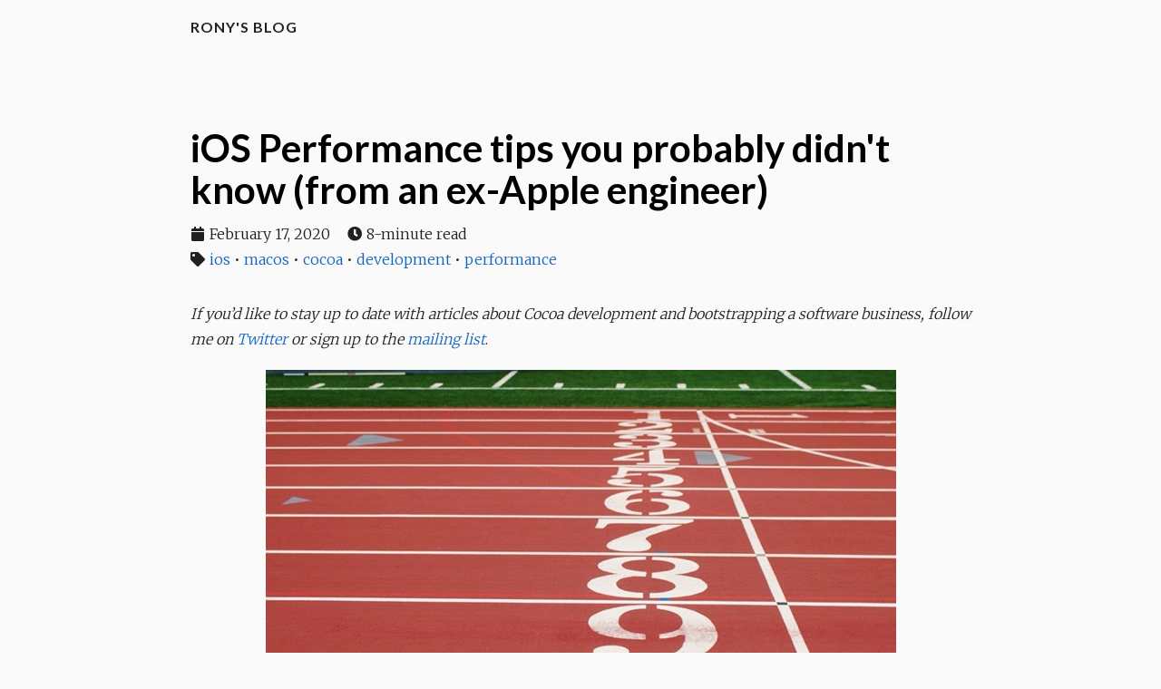

--- FILE ---
content_type: text/html;charset=UTF-8
request_url: https://www.fadel.io/blog/posts/ios-performance-tips-you-probably-didnt-know/
body_size: 8528
content:
<!DOCTYPE html><html lang="en"><head><meta charset="utf-8"><meta name="viewport" content="width=device-width,initial-scale=1"><meta name="author" content="Rony Fadel"><meta name="description" content="Rony Fadel's blog"><meta name="keywords" content="blog,developer,personal"><meta name="twitter:card" content="summary"><meta name="twitter:title" content="iOS Performance tips you probably didn't know (from an ex-Apple engineer)"><meta name="twitter:description" content="If you’d like to stay up to date with articles about Cocoa development and bootstrapping a software business, follow me on Twitter or sign up to the mailing list.
 .image  img { display: block; margin-left: auto; margin-right: auto; } .image-caption { font-style: normal; display: inherit; text-align: center; font-size: 90%; color: #565656; }   As developers, good performance is invaluable to surprise and delight™ our users. iOS users have high standards, and if your app is sluggish or crashes under memory pressure, they’ll stop using it, or worse, leave a bad review."><meta property="og:title" content="iOS Performance tips you probably didn't know (from an ex-Apple engineer)"><meta property="og:description" content="If you’d like to stay up to date with articles about Cocoa development and bootstrapping a software business, follow me on Twitter or sign up to the mailing list.
 .image  img { display: block; margin-left: auto; margin-right: auto; } .image-caption { font-style: normal; display: inherit; text-align: center; font-size: 90%; color: #565656; }   As developers, good performance is invaluable to surprise and delight™ our users. iOS users have high standards, and if your app is sluggish or crashes under memory pressure, they’ll stop using it, or worse, leave a bad review."><meta property="og:type" content="article"><meta property="og:url" content="https://www.fadel.io/blog/posts/ios-performance-tips-you-probably-didnt-know/"><meta property="article:published_time" content="2020-02-17T13:04:30-05:00"><meta property="article:modified_time" content="2020-02-19T15:16:45-05:00"><base href="https://www.fadel.io/blog/posts/ios-performance-tips-you-probably-didnt-know/"><title>iOS Performance tips you probably didn't know (from an ex-Apple engineer) · Rony's blog</title><link rel="canonical" href="https://www.fadel.io/blog/posts/ios-performance-tips-you-probably-didnt-know/"><link href="https://fonts.googleapis.com/css?family=Lato:400,700%7CMerriweather:300,700%7CSource+Code+Pro:400,700" rel="stylesheet"><link rel="stylesheet" href="https://use.fontawesome.com/releases/v5.11.2/css/all.css" integrity="sha384-KA6wR/X5RY4zFAHpv/CnoG2UW1uogYfdnP67Uv7eULvTveboZJg0qUpmJZb5VqzN" crossorigin="anonymous"><link rel="stylesheet" href="https://cdnjs.cloudflare.com/ajax/libs/normalize/8.0.1/normalize.min.css" integrity="sha256-l85OmPOjvil/SOvVt3HnSSjzF1TUMyT9eV0c2BzEGzU=" crossorigin="anonymous"><link rel="stylesheet" href="https://www.fadel.io/blog/css/coder.min.624134b411585efffadab6a91e7d0383f0d4e22ad49de3690eccbc96f528e670.css" integrity="sha256-YkE0tBFYXv/62rapHn0Dg/DU4irUneNpDsy8lvUo5nA=" crossorigin="anonymous" media="screen"><link rel="icon" type="image/x-icon" href="https://www.fadel.io/assets/favicon/favicon.ico"><link rel="icon" type="image/png" href="https://www.fadel.io/assets/favicon/favicon-32x32.png" sizes="32x32"><link rel="icon" type="image/png" href="https://www.fadel.io/assets/favicon/favicon-16x16.png" sizes="16x16"><meta name="generator" content="Hugo 0.64.1"></head><body class="colorscheme-light"><main class="wrapper"><nav class="navigation"><section class="container"><a class="navigation-title" href="https://www.fadel.io/blog/">Rony's blog</a></section></nav><div class="content"><section class="container post"><article><header><div class="post-title"><h1 class="title">iOS Performance tips you probably didn't know (from an ex-Apple engineer)</h1></div><div class="post-meta"><div class="date"><span class="posted-on"><i class="fas fa-calendar"></i><time datetime="2020-02-17T13:04:30-05:00">February 17, 2020</time></span>
<span class="reading-time"><i class="fas fa-clock"></i>8-minute read</span></div><div class="tags"><i class="fas fa-tag"></i><a href="https://www.fadel.io/blog/tags/ios/">ios</a>
<span class="separator">•</span>
<a href="https://www.fadel.io/blog/tags/macos/">macos</a>
<span class="separator">•</span>
<a href="https://www.fadel.io/blog/tags/cocoa/">cocoa</a>
<span class="separator">•</span>
<a href="https://www.fadel.io/blog/tags/development/">development</a>
<span class="separator">•</span>
<a href="https://www.fadel.io/blog/tags/performance/">performance</a></div></div></header><div><p><em>If you’d like to stay up to date with articles about Cocoa development and bootstrapping a software business, follow me on <a href="https://twitter.com/ronyfadel">Twitter</a> or sign up to the <a href="https://mailchi.mp/bc3065c5892d/fadelio">mailing list</a></em>.</p><style>.image>img{display:block;margin-left:auto;margin-right:auto}.image-caption{font-style:normal;display:inherit;text-align:center;font-size:90%;color:#565656}</style><figure class="image"><img src="../../public/racetrack.jpg" alt="Racetrack"></figure><p>As developers, good performance is invaluable to surprise and delight™ our users. iOS users have high standards, and if your app is sluggish or crashes under memory pressure, they’ll stop using it, or worse, leave a bad review.</p><p>I have spent the past 6 years at Apple working on Cocoa frameworks and first party apps. I’ve worked on <strong>Spotlight</strong>, <strong>iCloud</strong>, <strong>app extensions</strong> and most recently on <strong>Files</strong>.</p><p>I have noticed that there was a pattern of low-hanging fruits, where you could make <strong>80% of the performance gains in 20% of the time</strong>.</p><p>Here’s a checklist of performance tips that would hopefully give you the biggest bang for your buck:</p><h3 id="1-uilabel-costs-more-than-what-you-think">1) <code>UILabel</code> costs more than what you think</h3><figure class="image"><img src="../../public/uilabel-bordered.png" alt="UILabel"><figcaption class="image-caption">A <code>UILabel</code> in the wild</figcaption></figure><p>We’re tempted to think of labels as lightweight in terms of memory usage. In the end, they just display text. <strong><code>UILabels</code> are actually stored as bitmaps</strong>, which could easily consume megabytes of memory.</p><p>Thankfully, the <code>UILabel</code> implementation is smart, and only consumes what it needs to:</p><ul><li>If your label is <strong>monochrome</strong>, <code>UILabel</code> would opt for <code>CALayerContentsFormat</code> of <code>kCAContentsFormatGray8Uint</code> (1 byte per pixel), whereas <strong>non-monochrome</strong> labels (e.g. to display "🥳it’s party time", or a multi-colored <code>NSAttributedString</code>) would need to use <code>kCAContentsFormatRGBA8Uint</code> (4 bytes per pixel).</li></ul><p>A monochrome label consumes a maximum of <code>width * height * contentsScale^2 * (1 byte per pixel)</code> bytes, and a non-monochrome one would consume <strong>4 times</strong> as much: <code>width * height * contentsScale^2 * (4 bytes per pixel)</code>.</p><p>For example, on an iPhone 11 Pro Max, a label of size <code>414 * 100</code> points could consume up to:</p><ul><li><code>414 * 100 * 3^2 * 1 = <strong>372.6kB</strong></code> (monochrome)</li><li><code>414 * 100 * 3^2 * 4 = <strong>~1.49MB</strong></code> (non-monochrome)</li></ul><p>Edit:</p><p>After <a href="https://twitter.com/Inferis/status/1229872050837184512">discussing on Twitter</a> with UIKit engineers, I’m adding a word of caution.</p><p>Make sure you always <a href="https://developer.apple.com/library/archive/documentation/AnalysisTools/Conceptual/instruments_help-collection/Chapter/Chapter.html">measure first</a>, and only consider the following changes if your performance issue is indeed memory pressure caused by labels.</p><p>From UIKit’s <a href="https://twitter.com/Inferis/status/1229872436801228801">@Inferis</a>:</p><blockquote><p>As for the case in point: suppose a future update to UILabel optimizes how it (re)uses backing store, <em>your</em> optimization is now making things (potentially a lot) worse.</p></blockquote><p>A common anti-pattern <strong>is leaving <code>UITableView/UICollectionView</code> cell labels populated with their text content when these cells enter the reuse queue</strong>. It is highly likely that once the cells are recycled, the labels’ text value will be different, so storing them is wasteful.</p><p>To free up <em>potentially megabytes</em> of memory:</p><ul><li>Nilify labels’ <code>text</code> if you set them to hidden and only occasionally display them.</li><li>Nilify labels’ <code>text</code> if they’re displayed in <code>UITableView/UICollectionView</code> cells, in:</li></ul><div class="highlight"><pre style="color:#f8f8f2;background-color:#272822;-moz-tab-size:4;-o-tab-size:4;tab-size:4"><code class="language-swift" data-lang="swift">tableView(<span style="color:#66d9ef">_</span>:didEndDisplaying:forRowAt:)
collectionView(<span style="color:#66d9ef">_</span>:didEndDisplaying:forItemAt:)
</code></pre></div><h3 id="2-always-start-with-serial-queues-and-only-use-concurrent-queues-as-a-last-resort">2) Always start with serial queues, and only use concurrent queues as a last resort</h3><p>A common anti-pattern is dispatching blocks that don’t affect the UI from the main queue onto one of the global concurrent queues.</p><p>For example:</p><div class="highlight"><pre style="color:#f8f8f2;background-color:#272822;-moz-tab-size:4;-o-tab-size:4;tab-size:4"><code class="language-swift" data-lang="swift"><span style="color:#66d9ef">func</span> <span style="color:#a6e22e">textDidChange</span>(<span style="color:#66d9ef">_</span> notification: Notification) {
    <span style="color:#66d9ef">let</span> text = myTextView.text
    myLabel.text = text
    DispatchQueue.global(qos: .utility).async {
        <span style="color:#66d9ef">self</span>.processText(text)
    }
}
</code></pre></div><p>If we pause our application:</p><figure class="image"><img src="../../public/thread-explosion.jpg" alt="Thread explosion"><figcaption class="image-caption">🙀GCD created a thread for each block we've submitted</figcaption></figure><p>When you <code>dispatch_async</code> a block onto a concurrent queue, GCD will attempt to find an idle thread in its thread pool to run the block on. If it can’t find an idle thread, it will have to <strong>create a new thread</strong> for the work item. Quickly dispatching blocks to a concurrent queue could leads to quickly creating new threads.</p><p>Remember that:</p><ul><li>Creating threads <a href="https://developer.apple.com/library/archive/documentation/Cocoa/Conceptual/Multithreading/CreatingThreads/CreatingThreads.html#//apple_ref/doc/uid/10000057i-CH15-SW7">doesn’t come for free</a>. If the block of work you’re submitting is small (&lt; 1ms), creating a new thread would be wasteful in terms of switching execution contexts, CPU cycles and memory dirtying.</li><li>GCD <strong>will happily keep on creating threads for you</strong>, possibly leading to <a href="https://twitter.com/pedantcoder/status/773903697474486273">thread explosion</a>.</li></ul><p>In general, you should always <strong>start with a limited number of serial queues</strong>, each representing a sub-component of your app (DB queue, text processing queue, etc..). For smaller objects that have their own serial dispatch queue, target one of the sub-component queues using <code>dispatch_set_target_queue</code>.</p><p>Only if you hit a bottleneck <strong>that can be solved by additional concurrency</strong>, use concurrent queues that you create yourself (not using <code>dispatch_get_global_queue</code>), and <a href="https://developer.apple.com/documentation/dispatch/1453050-dispatch_apply">consider using <code>dispatch_apply</code></a>.</p><p>A note on <code>dispatch_get_global_queue</code>:</p><p>The concurrent queues you get from <code>dispatch_get_global_queue</code> <strong>are bad at forwarding QoS information to the system and should be avoided</strong>.</p><p>A <a href="https://lists.swift.org/pipermail/swift-evolution/Week-of-Mon-20170828/039368.html">quote</a> by libdispatch’ Pierre Habouzit:</p><blockquote><p><code>dispatch_get_global_queue()</code> is in practice one of the worst things that the dispatch API provides, because despite all the best efforts of the runtime, there aren’t enough information at runtime about your operations/actors/… to understand what your intent is and optimize for it..</p></blockquote><p>For a more detailed overview of libdispatch efficiency tips, check out this <a href="https://gist.github.com/tclementdev/6af616354912b0347cdf6db159c37057">excellent compilation</a>.</p><h3 id="3-it-might-not-be-as-bad-as-it-looks">3) It might not be as bad as it looks</h3><p>So you’ve tried to optimize memory usage as much as possible, but even then, after using your app for a while, memory usage stays high.</p><p>Don’t fret, <strong>some system components will only free up memory when they receive a memory warning</strong>.</p><p>For example, <code>UICollectionView</code> reacts to <code>-didReceiveMemoryWarning</code> (as of iOS 13), purging its reuse queue from memory in a low memory scenario.</p><p>To simulate a memory warning:</p><ul><li>In the iOS Simulator, use the <code>Simulate Memory Warning</code> menu item.</li><li>On a test device, call the <a href="https://stackoverflow.com/questions/2784892/simulate-memory-warnings-from-the-code-possible">private API</a> (don’t submit to the App Store with this):</li></ul><div class="highlight"><pre style="color:#f8f8f2;background-color:#272822;-moz-tab-size:4;-o-tab-size:4;tab-size:4"><code class="language-objc" data-lang="objc">[[UIApplication sharedApplication] performSelector:<span style="color:#66d9ef">@selector</span>(_performMemoryWarning)];
</code></pre></div><h3 id="4-avoid-using-dispatch_semaphore_t-to-wait-for-asynchronous-work">4) Avoid using <code>dispatch_semaphore_t</code> to wait for asynchronous work</h3><p>Here’s a common anti-pattern:</p><div class="highlight"><pre style="color:#f8f8f2;background-color:#272822;-moz-tab-size:4;-o-tab-size:4;tab-size:4"><code class="language-swift" data-lang="swift"><span style="color:#66d9ef">let</span> sem = DispatchSemaphore(value: <span style="color:#ae81ff">0</span>)
makeAsyncCall {
	sem.signal()
}
sem.wait()
</code></pre></div><p>The problem is that priority info is not propagated to the other thread/process where the work initiated by <code>makeAsyncCall</code> will be done, and could lead to <a href="https://twitter.com/pedantcoder/status/1175062243806863360">priority inversions</a>:</p><ul><li>Say calling <code>makeAsyncCall</code> from the main queue dispatches a workload onto a DB queue of QoS <code>QOS_CLASS_UTILITY</code>.</li><li>The DB queue’s QoS will be boosted to <code>QOS_CLASS_USER_INITIATED</code> thanks to <code>makeAsyncCall</code> calling <code>dispatch_async</code> from the main queue.</li><li>Blocking the main queue with the semaphore means that it’s stuck waiting for work that’s run at <code>QOS_CLASS_USER_INITIATED</code> (which is lower than the main queue’s <code>QOS_CLASS_USER_INTERACTIVE</code>), hence the priority inversion.</li></ul><p>A side note on <code>XPC</code>:</p><p>If you are already using <code>XPC</code> (on macOS, or if you’re using <a href="https://developer.apple.com/documentation/foundation/nsfileproviderservice"><code>NSFileProviderService</code></a>), and you want to make synchronous calls, avoid using semaphores, and instead send your messages to a synchronous proxy using:</p><div class="highlight"><pre style="color:#f8f8f2;background-color:#272822;-moz-tab-size:4;-o-tab-size:4;tab-size:4"><code class="language-objc" data-lang="objc"><span style="color:#f92672">-</span>[NSXPCConnection synchronousRemoteObjectProxyWithErrorHandler:].
</code></pre></div><h3 id="5-dont-use-uiview-tags">5) Don’t use <code>UIView</code> tags</h3><p><strong>It’s a bad practice and an indication of <a href="https://martinfowler.com/bliki/CodeSmell.html">code smell</a>. It’s also bad for performance.</strong></p><p>I have recently worked with code, that, once a view is tapped, changes its subviews’ colors depending on their tag value.</p><p>UIKit implements tags using <code>objc_get/setAssociatedObject()</code>, meaning that every time you set or get a tag, you’re doing a dictionary lookup, which in a hot loop may show up in Instruments:</p><figure class="image"><img src="../../public/tag_time_profiler.jpg" alt="Time Profiler trace"><figcaption class="image-caption"><code>-[UIView tag]</code> consuming precious milliseconds when processing touch events.</figcaption></figure><p>Edit:
This is micro-optimization at best. My takeaways were that 1) surprisingly <code>-[UIView tag]</code> is based on associated objects, and 2) it will only have any impact if used heavily in performance sensitive code.</p><h3 id="parting-thoughts">Parting Thoughts</h3><p>I hope you’ve learned something new today reading these tips. As always, make sure you <a href="https://developer.apple.com/library/archive/documentation/AnalysisTools/Conceptual/instruments_help-collection/Chapter/Chapter.html">measure</a> before you jump to performance tweaking.</p><p><strong>Have questions? Got more performance tips to share?</strong> Let me know in the comments!</p><h3 id="plug">Plug</h3><p>You can check out my neat Mac utilities <a href="https://fadel.io/">here</a>.</p><h3 id="edits">Edits</h3><ul><li>Thanks to <a href="https://twitter.com/twostraws/status/1229761505425530882">Paul Hudson</a> for correcting the place to nilify your label contents when used in <code>UICollectionView</code>/<code>UITableView</code>.</li></ul><link href="//cdn-images.mailchimp.com/embedcode/horizontal-slim-10_7.css" rel="stylesheet" type="text/css"><style type="text/css">#mc_embed_signup{clear:left;font:14px Helvetica,Arial,sans-serif;width:100%}</style><div id="mc_embed_signup"><form action="https://fadel.us20.list-manage.com/subscribe/post?u=aa31684ac9379d33560a898d5&amp;id=ee7d75e4f9" method="post" id="mc-embedded-subscribe-form" name="mc-embedded-subscribe-form" class="validate" target="_blank" novalidate=""><div id="mc_embed_signup_scroll"><label for="mce-EMAIL">Want to get more awesome software development articles?</label>
<input type="email" name="EMAIL" class="email" id="mce-EMAIL" placeholder="email address" required=""><div style="position:absolute;left:-5000px" aria-hidden="true"><input type="text" name="b_aa31684ac9379d33560a898d5_ee7d75e4f9" tabindex="-1"></div><div class="clear"><input type="submit" value="Subscribe" name="subscribe" id="mc-embedded-subscribe" class="button"></div></div></form></div><style>.resp-sharing-button__link,.resp-sharing-button__icon{display:inline-block}.resp-sharing-button__link{text-decoration:none;color:#fff;margin:.5em}.resp-sharing-button{border-radius:5px;transition:25ms ease-out;padding:.5em .75em;font-family:Helvetica Neue,Helvetica,Arial,sans-serif}.resp-sharing-button__icon svg{width:1em;height:1em;margin-right:.4em;vertical-align:top}.resp-sharing-button--small svg{margin:0;vertical-align:middle}.resp-sharing-button__icon{stroke:#fff;fill:none}.resp-sharing-button__icon--solid,.resp-sharing-button__icon--solidcircle{fill:#fff;stroke:none}.resp-sharing-button--twitter{background-color:#55acee}.resp-sharing-button--twitter:hover{background-color:#2795e9}.resp-sharing-button--pinterest{background-color:#bd081c}.resp-sharing-button--pinterest:hover{background-color:#8c0615}.resp-sharing-button--facebook{background-color:#3b5998}.resp-sharing-button--facebook:hover{background-color:#2d4373}.resp-sharing-button--tumblr{background-color:#35465c}.resp-sharing-button--tumblr:hover{background-color:#222d3c}.resp-sharing-button--reddit{background-color:#5f99cf}.resp-sharing-button--reddit:hover{background-color:#3a80c1}.resp-sharing-button--google{background-color:#dd4b39}.resp-sharing-button--google:hover{background-color:#c23321}.resp-sharing-button--linkedin{background-color:#0077b5}.resp-sharing-button--linkedin:hover{background-color:#046293}.resp-sharing-button--email{background-color:#777}.resp-sharing-button--email:hover{background-color:#5e5e5e}.resp-sharing-button--xing{background-color:#1a7576}.resp-sharing-button--xing:hover{background-color:#114c4c}.resp-sharing-button--whatsapp{background-color:#25d366}.resp-sharing-button--whatsapp:hover{background-color:#1da851}.resp-sharing-button--hackernews{background-color:#f60}.resp-sharing-button--hackernews:hover,.resp-sharing-button--hackernews:focus{background-color:#fb6200}.resp-sharing-button--vk{background-color:#507299}.resp-sharing-button--vk:hover{background-color:#43648c}.resp-sharing-button--facebook{background-color:#3b5998;border-color:#3b5998}.resp-sharing-button--facebook:hover,.resp-sharing-button--facebook:active{background-color:#2d4373;border-color:#2d4373}.resp-sharing-button--twitter{background-color:#55acee;border-color:#55acee}.resp-sharing-button--twitter:hover,.resp-sharing-button--twitter:active{background-color:#2795e9;border-color:#2795e9}.resp-sharing-button--email{background-color:#777;border-color:#777}.resp-sharing-button--email:hover,.resp-sharing-button--email:active{background-color:#5e5e5e;border-color:#5e5e5e}.resp-sharing-button--linkedin{background-color:#0077b5;border-color:#0077b5}.resp-sharing-button--linkedin:hover,.resp-sharing-button--linkedin:active{background-color:#046293;border-color:#046293}.sharing-buttons-container-outer{display:grid}.sharing-buttons-container-inner{display:inline-block;margin-left:auto;margin-right:auto}</style><div class="sharing-buttons-container-outer"><div class="sharing-buttons-container-inner"><a class="resp-sharing-button__link" href="https://facebook.com/sharer/sharer.php?u=https%3A%2F%2Fwww.fadel.io%2Fblog%2Fposts%2Fios-performance-tips-you-didnt-know%2F" target="_blank" rel="noopener" aria-label=""><div class="resp-sharing-button resp-sharing-button--facebook resp-sharing-button--small"><div aria-hidden="true" class="resp-sharing-button__icon resp-sharing-button__icon--solid"><svg xmlns="http://www.w3.org/2000/svg" viewBox="0 0 24 24"><path d="M18.77 7.46H14.5v-1.9c0-.9.6-1.1 1-1.1h3V.5h-4.33C10.24.5 9.5 3.44 9.5 5.32v2.15h-3v4h3v12h5v-12h3.85l.42-4z"></path></svg></div></div></a><a class="resp-sharing-button__link" href="https://twitter.com/intent/tweet/?text=iOS%20Performance%20tips%20you%20probably%20didn't%20know%20(from%20an%20ex-Apple%20engineer)&amp;url=https%3A%2F%2Fwww.fadel.io%2Fblog%2Fposts%2Fios-performance-tips-you-didnt-know%2F" target="_blank" rel="noopener" aria-label=""><div class="resp-sharing-button resp-sharing-button--twitter resp-sharing-button--small"><div aria-hidden="true" class="resp-sharing-button__icon resp-sharing-button__icon--solid"><svg xmlns="http://www.w3.org/2000/svg" viewBox="0 0 24 24"><path d="M23.44 4.83c-.8.37-1.5.38-2.22.02.93-.56.98-.96 1.32-2.02-.88.52-1.86.9-2.9 1.1-.82-.88-2-1.43-3.3-1.43-2.5.0-4.55 2.04-4.55 4.54.0.36.03.7.1 1.04-3.77-.2-7.12-2-9.36-4.75-.4.67-.6 1.45-.6 2.3.0 1.56.8 2.95 2 3.77-.74-.03-1.44-.23-2.05-.57v.06c0 2.2 1.56 4.03 3.64 4.44-.67.2-1.37.2-2.06.08.58 1.8 2.26 3.12 4.25 3.16C5.78 18.1 3.37 18.74 1 18.46c2 1.3 4.4 2.04 6.97 2.04 8.35.0 12.92-6.92 12.92-12.93.0-.2.0-.4-.02-.6.9-.63 1.96-1.22 2.56-2.14z"></path></svg></div></div></a><a class="resp-sharing-button__link" href="mailto:?subject=iOS%20Performance%20tips%20you%20probably%20didn't%20know%20(from%20an%20ex-Apple%20engineer)&amp;body=https%3A%2F%2Fwww.fadel.io%2Fblog%2Fposts%2Fios-performance-tips-you-didnt-know%2F" target="_self" rel="noopener" aria-label=""><div class="resp-sharing-button resp-sharing-button--email resp-sharing-button--small"><div aria-hidden="true" class="resp-sharing-button__icon resp-sharing-button__icon--solid"><svg xmlns="http://www.w3.org/2000/svg" viewBox="0 0 24 24"><path d="M22 4H2C.9 4 0 4.9.0 6v12c0 1.1.9 2 2 2h20c1.1.0 2-.9 2-2V6c0-1.1-.9-2-2-2zM7.25 14.43l-3.5 2c-.08.05-.17.07-.25.07-.17.0-.34-.1-.43-.25-.14-.24-.06-.55.18-.68l3.5-2c.24-.14.55-.06.68.18.14.24.06.55-.18.68zm4.75.07c-.1.0-.2-.03-.27-.08l-8.5-5.5c-.23-.15-.3-.46-.15-.7.15-.22.46-.3.7-.14L12 13.4l8.23-5.32c.23-.15.54-.08.7.15.14.23.07.54-.16.7l-8.5 5.5c-.08.04-.17.07-.27.07zm8.93 1.75c-.1.16-.26.25-.43.25-.08.0-.17-.02-.25-.07l-3.5-2c-.24-.13-.32-.44-.18-.68s.44-.32.68-.18l3.5 2c.24.13.32.44.18.68z"></path></svg></div></div></a><a class="resp-sharing-button__link" href="https://www.linkedin.com/shareArticle?mini=true&amp;url=https%3A%2F%2Fwww.fadel.io%2Fblog%2Fposts%2Fios-performance-tips-you-didnt-know%2F&amp;title=iOS%20Performance%20tips%20you%20probably%20didn't%20know%20(from%20an%20ex-Apple%20engineer)&amp;summary=iOS%20Performance%20tips%20you%20probably%20didn't%20know%20(from%20an%20ex-Apple%20engineer)&amp;source=https%3A%2F%2Fwww.fadel.io%2Fblog%2Fposts%2Fios-performance-tips-you-didnt-know%2F" target="_blank" rel="noopener" aria-label=""><div class="resp-sharing-button resp-sharing-button--linkedin resp-sharing-button--small"><div aria-hidden="true" class="resp-sharing-button__icon resp-sharing-button__icon--solid"><svg xmlns="http://www.w3.org/2000/svg" viewBox="0 0 24 24"><path d="M6.5 21.5h-5v-13h5v13zM4 6.5C2.5 6.5 1.5 5.3 1.5 4s1-2.4 2.5-2.4c1.6.0 2.5 1 2.6 2.5.0 1.4-1 2.5-2.6 2.5zm11.5 6c-1 0-2 1-2 2v7h-5v-13h5V10s1.6-1.5 4-1.5c3 0 5 2.2 5 6.3v6.7h-5v-7c0-1-1-2-2-2z"></path></svg></div></div></a></div></div></div><footer><div id="disqus_thread"><iframe id="dsq-app1405" name="dsq-app1405" allowtransparency="true" frameborder="0" scrolling="no" tabindex="0" title="Disqus" sandbox="allow-forms allow-popups allow-same-origin allow-scripts" width="100%" src="//tempest.services.disqus.com/ads-iframe/taboola/?position=top&amp;shortname=fadelio&amp;experiment=network_default&amp;variant=fallthrough&amp;service=dynamic&amp;anchorColor=%231565c0&amp;colorScheme=light&amp;sourceUrl=https%3A%2F%2Fwww.fadel.io%2Fblog%2Fposts%2Fios-performance-tips-you-probably-didnt-know%2F&amp;typeface=serif&amp;canonicalUrl=https%3A%2F%2Fwww.fadel.io%2Fblog%2Fposts%2Fios-performance-tips-you-probably-didnt-know%2F&amp;disqus_version=current&amp;sourceless=false" style="width: 1px !important; min-width: 100% !important; border: none !important; overflow: hidden !important; height: 0px !important;"></iframe><iframe id="dsq-app1402" name="dsq-app1402" allowtransparency="true" frameborder="0" scrolling="no" tabindex="0" title="Disqus" width="100%" src="https://disqus.com/embed/comments/?base=default&amp;f=fadelio&amp;t_u=https%3A%2F%2Fwww.fadel.io%2Fblog%2Fposts%2Fios-performance-tips-you-probably-didnt-know%2F&amp;t_d=iOS%20Performance%20tips%20you%20probably%20didn't%20know%20(from%20an%20ex-Apple%20engineer)&amp;t_t=iOS%20Performance%20tips%20you%20probably%20didn't%20know%20(from%20an%20ex-Apple%20engineer)&amp;s_o=default#version=4890a170cfb3afb3b660907382492cbd" style="width: 1px !important; min-width: 100% !important; border: none !important; overflow: hidden !important; height: 0px !important;" horizontalscrolling="no" verticalscrolling="no"></iframe><iframe id="dsq-app1407" name="dsq-app1407" allowtransparency="true" frameborder="0" scrolling="no" tabindex="0" title="Disqus" sandbox="allow-forms allow-popups allow-same-origin allow-scripts" width="100%" src="//tempest.services.disqus.com/ads-iframe/taboola/?position=bottom&amp;shortname=fadelio&amp;experiment=network_default&amp;variant=fallthrough&amp;service=dynamic&amp;anchorColor=%231565c0&amp;colorScheme=light&amp;sourceUrl=https%3A%2F%2Fwww.fadel.io%2Fblog%2Fposts%2Fios-performance-tips-you-probably-didnt-know%2F&amp;typeface=serif&amp;canonicalUrl=https%3A%2F%2Fwww.fadel.io%2Fblog%2Fposts%2Fios-performance-tips-you-probably-didnt-know%2F&amp;disqus_version=current&amp;sourceless=false" style="width: 1px !important; min-width: 100% !important; border: none !important; overflow: hidden !important; height: 0px !important;"></iframe></div><noscript>Please enable JavaScript to view the <a href=https://disqus.com/?ref_noscript>comments powered by Disqus.</a></noscript></footer></article></section></div><footer class="footer"><section class="container">© 2020 - 2024
Rony Fadel
·
Powered by <a href="https://gohugo.io/">Hugo</a> &amp; <a href="https://github.com/luizdepra/hugo-coder/">Coder</a>.</section></footer></main><iframe style="display: none;"></iframe></body></html>

--- FILE ---
content_type: text/html; charset=utf-8
request_url: https://disqus.com/embed/comments/?base=default&f=fadelio&t_u=https%3A%2F%2Fwww.fadel.io%2Fblog%2Fposts%2Fios-performance-tips-you-probably-didnt-know%2F&t_d=iOS%20Performance%20tips%20you%20probably%20didn%27t%20know%20(from%20an%20ex-Apple%20engineer)&t_t=iOS%20Performance%20tips%20you%20probably%20didn%27t%20know%20(from%20an%20ex-Apple%20engineer)&s_o=default
body_size: 7319
content:
<!DOCTYPE html>

<html lang="en" dir="ltr" class="not-supported type-">

<head>
    <title>Disqus Comments</title>

    
    <meta name="viewport" content="width=device-width, initial-scale=1, maximum-scale=1, user-scalable=no">
    <meta http-equiv="X-UA-Compatible" content="IE=edge"/>

    <style>
        .alert--warning {
            border-radius: 3px;
            padding: 10px 15px;
            margin-bottom: 10px;
            background-color: #FFE070;
            color: #A47703;
        }

        .alert--warning a,
        .alert--warning a:hover,
        .alert--warning strong {
            color: #A47703;
            font-weight: bold;
        }

        .alert--error p,
        .alert--warning p {
            margin-top: 5px;
            margin-bottom: 5px;
        }
        
        </style>
    
    <style>
        
        html, body {
            overflow-y: auto;
            height: 100%;
        }
        

        #error {
            display: none;
        }

        .clearfix:after {
            content: "";
            display: block;
            height: 0;
            clear: both;
            visibility: hidden;
        }

        
    </style>

</head>
<body>
    

    
    <div id="error" class="alert--error">
        <p>We were unable to load Disqus. If you are a moderator please see our <a href="https://docs.disqus.com/help/83/"> troubleshooting guide</a>. </p>
    </div>

    
    <script type="text/json" id="disqus-forumData">{"session":{"canModerate":false,"audienceSyncVerified":false,"canReply":true,"mustVerify":false,"recaptchaPublicKey":"6LfHFZceAAAAAIuuLSZamKv3WEAGGTgqB_E7G7f3","mustVerifyEmail":false},"forum":{"aetBannerConfirmation":null,"founder":"344947637","twitterName":null,"commentsLinkOne":"1 Comment","guidelines":null,"disableDisqusBrandingOnPolls":false,"commentsLinkZero":"0 Comments","disableDisqusBranding":false,"id":"fadelio","createdAt":"2020-02-17T12:47:05.896397","category":"Tech","aetBannerEnabled":false,"aetBannerTitle":null,"raw_guidelines":null,"initialCommentCount":null,"votingType":null,"daysUnapproveNewUsers":null,"installCompleted":false,"moderatorBadgeText":"","commentPolicyText":null,"aetEnabled":false,"channel":null,"sort":4,"description":null,"organizationHasBadges":true,"newPolicy":true,"raw_description":null,"customFont":null,"language":"en","adsReviewStatus":1,"commentsPlaceholderTextEmpty":null,"daysAlive":0,"forumCategory":{"date_added":"2016-01-28T01:54:31","id":8,"name":"Tech"},"linkColor":null,"colorScheme":"auto","pk":"5989290","commentsPlaceholderTextPopulated":null,"permissions":{},"commentPolicyLink":null,"aetBannerDescription":null,"favicon":{"permalink":"https://disqus.com/api/forums/favicons/fadelio.jpg","cache":"//a.disquscdn.com/1768293611/images/favicon-default.png"},"name":"fadelio","commentsLinkMultiple":"{num} Comments","settings":{"threadRatingsEnabled":false,"adsDRNativeEnabled":true,"behindClickEnabled":false,"disable3rdPartyTrackers":false,"adsVideoEnabled":true,"adsProductVideoEnabled":true,"adsPositionBottomEnabled":true,"ssoRequired":false,"contextualAiPollsEnabled":false,"unapproveLinks":false,"adsPositionRecommendationsEnabled":false,"adsEnabled":true,"adsProductLinksThumbnailsEnabled":true,"hasCustomAvatar":false,"organicDiscoveryEnabled":false,"adsProductDisplayEnabled":false,"adsProductLinksEnabled":true,"audienceSyncEnabled":false,"threadReactionsEnabled":false,"linkAffiliationEnabled":true,"adsPositionAiPollsEnabled":false,"disableSocialShare":false,"adsPositionTopEnabled":true,"adsProductStoriesEnabled":true,"sidebarEnabled":false,"adultContent":false,"allowAnonVotes":false,"gifPickerEnabled":true,"mustVerify":true,"badgesEnabled":false,"mustVerifyEmail":true,"allowAnonPost":false,"unapproveNewUsersEnabled":false,"mediaembedEnabled":true,"aiPollsEnabled":false,"userIdentityDisabled":false,"adsPositionPollEnabled":false,"discoveryLocked":false,"validateAllPosts":false,"adsSettingsLocked":false,"isVIP":false,"adsPositionInthreadEnabled":true},"organizationId":4446074,"typeface":"auto","url":null,"daysThreadAlive":0,"avatar":{"small":{"permalink":"https://disqus.com/api/forums/avatars/fadelio.jpg?size=32","cache":"//a.disquscdn.com/1768293611/images/noavatar32.png"},"large":{"permalink":"https://disqus.com/api/forums/avatars/fadelio.jpg?size=92","cache":"//a.disquscdn.com/1768293611/images/noavatar92.png"}},"signedUrl":null}}</script>

    <div id="postCompatContainer"><div class="comment__wrapper"><div class="comment__name clearfix"><img class="comment__avatar" src="https://c.disquscdn.com/uploads/users/258/2971/avatar92.jpg?1582143212" width="32" height="32" /><strong><a href="">corbin dunn</a></strong> &bull; 5 years ago
        </div><div class="comment__content"><p>Good 'ol UILabel. I remember when I wrote that class back in 2006.</p></div></div><div class="comment__wrapper"><div class="comment__name clearfix"><img class="comment__avatar" src="https://c.disquscdn.com/uploads/users/34494/7637/avatar92.jpg?1581961569" width="32" height="32" /><strong><a href="">Rony Fadel</a></strong> &bull; 5 years ago
        </div><div class="comment__content"><p>Oh hi Corbin! 🙋🏻‍♂️</p></div></div><div class="comment__wrapper"><div class="comment__name clearfix"><img class="comment__avatar" src="https://c.disquscdn.com/uploads/users/34503/6739/avatar92.jpg?1582095430" width="32" height="32" /><strong><a href="">Edvinas Sabaliauskas</a></strong> &bull; 5 years ago
        </div><div class="comment__content"><p>Great tips! I want more!</p></div></div><div class="comment__wrapper"><div class="comment__name clearfix"><img class="comment__avatar" src="https://c.disquscdn.com/uploads/users/34162/7696/avatar92.jpg?1694721350" width="32" height="32" /><strong><a href="">Quentin Fasquel</a></strong> &bull; 5 years ago
        </div><div class="comment__content"><p>I would be really curious to know about SwiftUI performances</p></div></div><div class="comment__wrapper"><div class="comment__name clearfix"><img class="comment__avatar" src="//a.disquscdn.com/1768293611/images/noavatar92.png" width="32" height="32" /><strong><a href="">PMattos92</a></strong> &bull; 5 years ago
        </div><div class="comment__content"><p>Awesome tips! Thanks for sharing!</p></div></div><div class="comment__wrapper"><div class="comment__name clearfix"><img class="comment__avatar" src="https://c.disquscdn.com/uploads/users/151/4422/avatar92.jpg?1595851906" width="32" height="32" /><strong><a href="">lovee</a></strong> &bull; 5 years ago
        </div><div class="comment__content"><p>Hi. May I translate this article into Japanese and publish it? I'll leave a credit and a link to this article in the translated work of course :)</p></div></div><div class="comment__wrapper"><div class="comment__name clearfix"><img class="comment__avatar" src="https://c.disquscdn.com/uploads/users/34494/7637/avatar92.jpg?1581961569" width="32" height="32" /><strong><a href="">Rony Fadel</a></strong> &bull; 5 years ago
        </div><div class="comment__content"><p>Yes of course!</p></div></div><div class="comment__wrapper"><div class="comment__name clearfix"><img class="comment__avatar" src="https://c.disquscdn.com/uploads/users/151/4422/avatar92.jpg?1595851906" width="32" height="32" /><strong><a href="">lovee</a></strong> &bull; 5 years ago
        </div><div class="comment__content"><p>Sorry for late response, I've just post the translated work now :)<br><a href="https://disq.us/url?url=https%3A%2F%2Fqiita.com%2Flovee%2Fitems%2F93d656c4c20c362b070a%3AzJ4legAgyws8fbexvFuK9W6oORE&amp;cuid=5989290" rel="nofollow noopener" target="_blank" title="https://qiita.com/lovee/items/93d656c4c20c362b070a">https://qiita.com/lovee/ite...</a></p></div></div><div class="comment__wrapper"><div class="comment__name clearfix"><img class="comment__avatar" src="https://c.disquscdn.com/uploads/users/151/4422/avatar92.jpg?1595851906" width="32" height="32" /><strong><a href="">lovee</a></strong> &bull; 5 years ago
        </div><div class="comment__content"><p>Thanks! I'll post the link of the translated work soon after I finished!</p></div></div><div class="comment__wrapper"><div class="comment__name clearfix"><img class="comment__avatar" src="//a.disquscdn.com/1768293611/images/noavatar92.png" width="32" height="32" /><strong><a href="">Dmitrii Iascov</a></strong> &bull; 5 years ago
        </div><div class="comment__content"><p>Any ideas how to find specific view in subviews array instead of using tags?</p></div></div><div class="comment__wrapper"><div class="comment__name clearfix"><img class="comment__avatar" src="https://c.disquscdn.com/uploads/users/34537/3376/avatar92.jpg?1582824680" width="32" height="32" /><strong><a href="">Arnoldas Liudžius</a></strong> &bull; 5 years ago
        </div><div class="comment__content"><p>You can subclass specific view's and filter like `views.filter { $0 is MyView }` or even by some data assigned to your custom view</p></div></div><div class="comment__wrapper"><div class="comment__name clearfix"><img class="comment__avatar" src="https://c.disquscdn.com/uploads/users/34523/7887/avatar92.jpg?1582573837" width="32" height="32" /><strong><a href="">Stefan Herold </a></strong> &bull; 5 years ago
        </div><div class="comment__content"><p>But is it really necessary to nilify labels in UITableViewCells?? Since the table reuses them anyways. I mean how many cells are really in the dark and wait for reuse? Is this really a performance issue? For cells that display lots of text I agree but for cells that only have a title/subtitle? But probably there is more to it. You guys worked on these classes and know better.</p></div></div><div class="comment__wrapper"><div class="comment__name clearfix"><img class="comment__avatar" src="https://c.disquscdn.com/uploads/users/34494/7637/avatar92.jpg?1581961569" width="32" height="32" /><strong><a href="">Rony Fadel</a></strong> &bull; 5 years ago
        </div><div class="comment__content"><p>It's not necessary, that's why there's a warning @ measure first.<br>The number of cells depends on many factors (size of cell v/s size of table view), I think.<br>Use your table view, and then inspect the collection view for hidden cells as subviews, these are the cells in the reuse queue.</p></div></div><div class="comment__wrapper"><div class="comment__name clearfix"><img class="comment__avatar" src="https://c.disquscdn.com/uploads/users/34523/7887/avatar92.jpg?1582573837" width="32" height="32" /><strong><a href="">Stefan Herold </a></strong> &bull; 5 years ago
        </div><div class="comment__content"><p>Awesome thank you. And not to forget, super cool article - that kind of insight is rare ;-)</p></div></div><div class="comment__wrapper"><div class="comment__name clearfix"><img class="comment__avatar" src="https://c.disquscdn.com/uploads/users/4697/1497/avatar92.jpg?1608592578" width="32" height="32" /><strong><a href="">uliwitness</a></strong> &bull; 5 years ago
        </div><div class="comment__content"><p>I see a lot of people on Twitter ask why UILabel stores text as bitmaps anyway, and I think that should be addressed as well.</p><p>The iPhone has no dedicated graphics memory. Which means the bitmaps backing the layers are kept in main memory and shared with the GPU. So these bitmaps you see here are actually the backing buffers ("textures") used by the graphics card to display your text.</p><p>So this is not a weird design choice on Apple's part, but rather the data prepared in the format that the graphics card expects to be able to composite the text views onto other views.</p><p>You have the same bitmap buffers for any layer-backed views on your Mac in AppKit, just that they're kept in graphics memory, so you're generally not aware of the memory they use.</p></div></div><div class="comment__wrapper"><div class="comment__name clearfix"><img class="comment__avatar" src="https://c.disquscdn.com/uploads/users/11112/1871/avatar92.jpg?1491682612" width="32" height="32" /><strong><a href="">pathanDev</a></strong> &bull; 5 years ago
        </div><div class="comment__content"><p>and here i thought even if we submit as many blocks to the GCD as we want it will manage the threads according to the available resources.</p></div></div><div class="comment__wrapper"><div class="comment__name clearfix"><img class="comment__avatar" src="https://c.disquscdn.com/uploads/users/34512/4769/avatar92.jpg?1582275585" width="32" height="32" /><strong><a href="">龙猫</a></strong> &bull; 5 years ago
        </div><div class="comment__content"><p>Hi  What does Nilify mean ？</p></div></div><div class="comment__wrapper"><div class="comment__name clearfix"><img class="comment__avatar" src="https://c.disquscdn.com/uploads/users/4697/1497/avatar92.jpg?1608592578" width="32" height="32" /><strong><a href="">uliwitness</a></strong> &bull; 5 years ago
        </div><div class="comment__content"><p>nil-ify. X-ify or X-ification suffix means "to make something an X". So in this case, make something nil, assign it the value nil.</p></div></div><div class="comment__wrapper"><div class="comment__name clearfix"><img class="comment__avatar" src="https://c.disquscdn.com/uploads/users/24442/5701/avatar92.jpg?1582288376" width="32" height="32" /><strong><a href="">Андрей</a></strong> &bull; 5 years ago
        </div><div class="comment__content"><p>It means that you must set label.text = nil</p></div></div><div class="comment__wrapper"><div class="comment__name clearfix"><img class="comment__avatar" src="https://c.disquscdn.com/uploads/users/258/2971/avatar92.jpg?1582143212" width="32" height="32" /><strong><a href="">corbin dunn</a></strong> &bull; 5 years ago
        </div><div class="comment__content"><p>Also, regarding #1. I'm not sure how necessary it is. CoreAnimation allocates the backing bitmap as purgeable memory. It is marked as purgeable when a CA layer is moved out of a rooted layer tree. So, the memory may show up being used until memory pressure causes it to be purged. But...having said that, it think it is better to more explicitly control memory management yourself.</p></div></div><div class="comment__wrapper"><div class="comment__name clearfix"><img class="comment__avatar" src="https://c.disquscdn.com/uploads/users/34494/7637/avatar92.jpg?1581961569" width="32" height="32" /><strong><a href="">Rony Fadel</a></strong> &bull; 5 years ago
        </div><div class="comment__content"><p>What if it's set as hidden? It's still part of the rooted layer tree, and the system wouldn't purge it under memory pressure, correct?</p></div></div><div class="comment__wrapper"><div class="comment__name clearfix"><img class="comment__avatar" src="https://c.disquscdn.com/uploads/users/258/2971/avatar92.jpg?1582143212" width="32" height="32" /><strong><a href="">corbin dunn</a></strong> &bull; 5 years ago
        </div><div class="comment__content"><p>That's correct, based on my understanding from about 2 years ago. It only applied to un-parented layers. If it is hidden it might be re-shown with an animation...so, it needs to still exist. I suppose it could re-draw before being shown, so it could change. Dealing with possibly purgeable memory was always tricky. I also don't think it is a good approach....when the system needs memory it suddenly has to do a bunch of operations to free it up. Being explicit is always better. I think this is one of the reasons GC died, and ARC lived.</p></div></div><div class="comment__wrapper"><div class="comment__name clearfix"><img class="comment__avatar" src="https://c.disquscdn.com/uploads/users/34494/7637/avatar92.jpg?1581961569" width="32" height="32" /><strong><a href="">Rony Fadel</a></strong> &bull; 5 years ago
        </div><div class="comment__content"><p>I don't think that the current implementation is smart when it comes to purging while hidden and re-drawing when shown.<br></p><blockquote>Being explicit is always better.</blockquote><p><br>👍</p></div></div><div class="comment__wrapper"><div class="comment__name clearfix"><img class="comment__avatar" src="https://c.disquscdn.com/uploads/users/8596/1553/avatar92.jpg?1534427168" width="32" height="32" /><strong><a href="">Pedro Paulo Amorim</a></strong> &bull; 5 years ago
        </div><div class="comment__content"><p>Any example for the item 2? It's nice and fun the explanation but there is no solution implemented as example.</p></div></div><div class="comment__wrapper"><div class="comment__name clearfix"><img class="comment__avatar" src="https://c.disquscdn.com/uploads/users/34494/7637/avatar92.jpg?1581961569" width="32" height="32" /><strong><a href="">Rony Fadel</a></strong> &bull; 5 years ago
        </div><div class="comment__content"><p>It would be tough to portray without a full blown post, but to simplify, have an app with multiple queues responsible for subsystems representing whatever your app does: db-queue, data-processing-queue, indexing-queue (if you index into CoreSpotlight).<br>Now say you have an object that does work related to spotlight, but is self contained. You can pass it the indexing-queue, and it would create its own queue that target the indexing-queue.<br>All work you submit would end up on the indexing-queue.<br>The neat thing is that you can disaptch_suspend and dispatch_resume that queue, effectively pausing/resuming the object.<br>You also wouldn't be creating more threads than need be, and you could run your whole app without relying on a concurrent/global queue.<br>IIRC the iCloud sync engine made no (or barely any) use of concurrent queues, yet it had many complex subsystems handling I/O, db access, sync logic etc..</p></div></div><div class="comment__wrapper"><div class="comment__name clearfix"><img class="comment__avatar" src="https://c.disquscdn.com/uploads/users/16/5921/avatar92.jpg?1646413455" width="32" height="32" /><strong><a href="">Steven Fisher</a></strong> &bull; 5 years ago
        </div><div class="comment__content"><p>I still haven’t seen a good alternative to 4. I’ve reduced my use of this pattern to the point that it’s only in my testing tools but it still bothers me.</p></div></div><div class="comment__wrapper"><div class="comment__name clearfix"><img class="comment__avatar" src="https://c.disquscdn.com/uploads/users/34494/7637/avatar92.jpg?1581961569" width="32" height="32" /><strong><a href="">Rony Fadel</a></strong> &bull; 5 years ago
        </div><div class="comment__content"><p>Ask the API provider for a sync API is your best bet, it will ensure QoS propagation.</p></div></div><div class="comment__wrapper"><div class="comment__name clearfix"><img class="comment__avatar" src="https://c.disquscdn.com/uploads/users/14550/2382/avatar92.jpg?1582062162" width="32" height="32" /><strong><a href="">Daniel Pourhadi</a></strong> &bull; 5 years ago
        </div><div class="comment__content"><p>What if said API provider is, let’s say, Apple, and you have to wait for an AVAsset property to populate?</p><p>Is semaphore-ing *in* a background thread (as opposed to the main thread) as detrimental?</p></div></div><div class="comment__wrapper"><div class="comment__name clearfix"><img class="comment__avatar" src="https://c.disquscdn.com/uploads/users/34494/7637/avatar92.jpg?1581961569" width="32" height="32" /><strong><a href="">Rony Fadel</a></strong> &bull; 5 years ago
        </div><div class="comment__content"><p>What's the benefit of the semaphore on the background thread?<br>If you absolutely think there'd be a benefit for a sync API, file a bug report.<br>It is detrimental because the system loses QoS propagation info every time you block on a semaphore waiting on background work.<br>Imagine afterwards the main queue does a dispatch_sync on that background queue. The boost isn't propagated all the way to the thread doing AVAsset work and so the main queue would suffer.</p></div></div><div class="comment__wrapper"><div class="comment__name clearfix"><img class="comment__avatar" src="https://c.disquscdn.com/uploads/users/14550/2382/avatar92.jpg?1582062162" width="32" height="32" /><strong><a href="">Daniel Pourhadi</a></strong> &bull; 5 years ago
        </div><div class="comment__content"><p>Fair enough.</p><p>You have thoroughly crushed my attempts to legitimate my laziness.</p><p>I suppose I should be grateful.</p><p>:-)</p></div></div><div class="comment__wrapper"><div class="comment__name clearfix"><img class="comment__avatar" src="https://c.disquscdn.com/uploads/users/34494/7637/avatar92.jpg?1581961569" width="32" height="32" /><strong><a href="">Rony Fadel</a></strong> &bull; 5 years ago
        </div><div class="comment__content"><p>😁</p></div></div><div class="comment__wrapper"><div class="comment__name clearfix"><img class="comment__avatar" src="https://c.disquscdn.com/uploads/users/4225/8216/avatar92.jpg?1673743778" width="32" height="32" /><strong><a href="">Xaxxus</a></strong> &bull; 5 years ago
        </div><div class="comment__content"><p>PromiseKit. Is your answer.</p></div></div><div class="comment__wrapper"><div class="comment__name clearfix"><img class="comment__avatar" src="//a.disquscdn.com/1768293611/images/noavatar92.png" width="32" height="32" /><strong><a href="">Tyler</a></strong> &bull; 5 years ago
        </div><div class="comment__content"><p>Very interesting, thank you for this.  Re leaving cells populated - my understanding is that the collection/table view pooling triggers on bounds that are larger than the visible area - this is an optimization to prevent pool thrashing.  If we clear/load on cell visibility then aren't we fighting this optimization?  I understand that what you're suggesting addresses memory, but what does this do to scroll performance?  It's unfortunate that there doesn't seem to be a way to know when the cell is actually going back into the pool.</p></div></div><div class="comment__wrapper"><div class="comment__name clearfix"><img class="comment__avatar" src="https://c.disquscdn.com/uploads/users/34494/7637/avatar92.jpg?1581961569" width="32" height="32" /><strong><a href="">Rony Fadel</a></strong> &bull; 5 years ago
        </div><div class="comment__content"><p>Cells enter the reuse queue when they go out of view, typically when scrolling.<br>It has to do with memory (part of performance, at least the way we categorized it at Apple), but nothing to do with scrolling performance.</p></div></div><div class="comment__wrapper"><div class="comment__name clearfix"><img class="comment__avatar" src="//a.disquscdn.com/1768293611/images/noavatar92.png" width="32" height="32" /><strong><a href="">Tyler</a></strong> &bull; 5 years ago
        </div><div class="comment__content"><p>I think what you're describing wrt returning to the reuse pool at didDisappear time is consistent with pre-iOS10 behavior.  From the What's New in UICollectionView in iOS 10 transcript they describe the scroll performance optimization that was added - " ...now the cell is about to exit the visible bounds from the CollectionView. So we'll send it the expected didEndDisplayingCell. Now what Peter was talking about iOS 9, at this point, the cell entered the reuse queue, and we'd be done with it. To display the data in this particular cell again, we'd have to go through the beginning of the life cycle to cell and call cellForItemAtIndexPath. But in iOS 10, we're going to hold onto that cell just a little bit longer."  Note, I only happen to recall this because I was just working in this area trying to figure out how to avoid memory pressure situations without stepping on this optimization.  Again, thanks for the post.</p></div></div><div class="comment__wrapper"><div class="comment__name clearfix"><img class="comment__avatar" src="//a.disquscdn.com/1768293611/images/noavatar92.png" width="32" height="32" /><strong><a href="">Linh</a></strong> &bull; 5 years ago
        </div><div class="comment__content"><p>Second that, the cell, called in `didEndDisplaying`, is not necessarily being removed and prepared for reuse. Apple's doc <a href="http://disq.us/url?url=%23%3ANO3CDrWS14R4hWRRS0InrMYHb9Y&amp;cuid=5989290" rel="nofollow noopener" target="_blank" title="#">https://developer.apple.com/documentation/uikit/uicollectionviewdelegate/1618006-collectionview</a> needs an update.<br>@Rony, great write-up btw.</p></div></div></div>


    <div id="fixed-content"></div>

    
        <script type="text/javascript">
          var embedv2assets = window.document.createElement('script');
          embedv2assets.src = 'https://c.disquscdn.com/embedv2/latest/embedv2.js';
          embedv2assets.async = true;

          window.document.body.appendChild(embedv2assets);
        </script>
    



    
</body>
</html>


--- FILE ---
content_type: text/css; charset=UTF-8
request_url: https://www.fadel.io/blog/css/coder.min.624134b411585efffadab6a91e7d0383f0d4e22ad49de3690eccbc96f528e670.css
body_size: 1322
content:
*,*:after,*:before{box-sizing:inherit}html{box-sizing:border-box;font-size:62.5%}body{color:#212121;background-color:#fafafa;font-family:Merriweather,Georgia,serif;font-size:1.6em;font-weight:300;line-height:1.8em}@media only screen and (max-width:768px){body{font-size:1.6em;line-height:1.6em}}a{font-weight:300;color:#1565c0;text-decoration:none}a:focus,a:hover{text-decoration:underline}p{margin:2rem 0}h1,h2,h3,h4,h5,h6{font-family:Lato,Helvetica,sans-serif;font-weight:700;color:#000;margin:6.4rem 0 3.2rem}h1{font-size:3.2rem;line-height:3.6rem}@media only screen and (max-width:768px){h1{font-size:3rem;line-height:3.4rem}}h2{font-size:2.8rem;line-height:3.2rem}@media only screen and (max-width:768px){h2{font-size:2.6rem;line-height:3rem}}h3{font-size:2.4rem;line-height:2.8rem}@media only screen and (max-width:768px){h3{font-size:2.2rem;line-height:2.6rem}}h4{font-size:2.2rem;line-height:2.6rem}@media only screen and (max-width:768px){h4{font-size:2rem;line-height:2.4rem}}h5{font-size:2rem;line-height:2.4rem}@media only screen and (max-width:768px){h5{font-size:1.8rem;line-height:2.2rem}}h6{font-size:1.8rem;line-height:2.2rem}@media only screen and (max-width:768px){h6{font-size:1.6rem;line-height:2rem}}b,strong{font-weight:700}.highlight>div,.highlight>pre{margin:0 0 2rem;padding:1rem;border-radius:1rem}pre{display:block;font-family:source code pro,lucida console,monospace;font-size:1.6rem;font-weight:400;line-height:2.6rem;overflow-x:auto;margin:0}pre code{display:inline-block;background-color:inherit;color:inherit}code{font-family:source code pro,lucida console,monospace;font-size:1.6rem;font-weight:400;background-color:#e0e0e0;color:#212121}blockquote{border-left:2px solid #e0e0e0;padding-left:2rem;line-height:2.2rem;font-weight:400;font-style:italic}th,td{padding:1.6rem}table{border-collapse:collapse}table td,table th{border:2px solid #000}table tr:first-child th{border-top:0}table tr:last-child td{border-bottom:0}table tr td:first-child,table tr th:first-child{border-left:0}table tr td:last-child,table tr th:last-child{border-right:0}img{max-width:100%}.wrapper{display:flex;flex-direction:column;min-height:100vh;width:100%}.container{margin:0 auto;max-width:90rem;width:100%;padding-left:2rem;padding-right:2rem}.fab{font-weight:400}.fas{font-weight:700}.float-right{float:right}.float-left{float:left}.fab{font-weight:400}.fas{font-weight:900}.content{flex:1;display:flex;margin-top:1.6rem;margin-bottom:3.2rem}.content article header{margin-top:6.4rem;margin-bottom:3.2rem}.content article header h1{font-size:4.2rem;line-height:4.6rem;margin:0}@media only screen and (max-width:768px){.content article header h1{font-size:4rem;line-height:4.4rem}}.content article footer{margin-top:4rem}.content article footer .see-also{margin:3.2rem 0}.content article footer .see-also h3{margin:3.2rem 0}.content .post .post-title{margin-bottom:.75em}.content .post .post-meta i{text-align:center;width:1.6rem;margin-left:0;margin-right:.5rem}.content .post .post-meta .date .posted-on{margin-left:0;margin-right:1.5rem}.content figure{margin:0;padding:0}.content figcaption p{text-align:center;font-style:italic;font-size:1.6rem;margin:0}.avatar img{width:20rem;height:auto;border-radius:50%}@media only screen and (max-width:768px){.avatar img{width:10rem}}.list ul{margin:3.2rem 0;list-style:none;padding:0}.list ul li{font-size:1.8rem}@media only screen and (max-width:768px){.list ul li{margin:1.6rem 0}}.list ul li .date{display:inline-block;width:20rem;text-align:right;margin-right:3rem}@media only screen and (max-width:768px){.list ul li .date{display:block;text-align:left}}.list ul li .title{font-size:1.8rem;color:#212121;font-family:Lato,Helvetica,sans-serif;font-weight:700}.list ul li .title:hover,.list ul li .title:focus{color:#1565c0}.centered{display:flex;align-items:center;justify-content:center}.centered .about{text-align:center}.centered .about h1{margin-top:2rem;margin-bottom:.5rem}.centered .about h2{margin-top:1rem;margin-bottom:.5rem;font-size:2.4rem}@media only screen and (max-width:768px){.centered .about h2{font-size:2rem}}.centered .about ul{list-style:none;margin:3rem 0 1rem;padding:0}.centered .about ul li{display:inline-block;position:relative}.centered .about ul li a{color:#212121;text-transform:uppercase;margin-left:1rem;margin-right:1rem;font-size:1.6rem}.centered .about ul li a:hover,.centered .about ul li a:focus{color:#1565c0}@media only screen and (max-width:768px){.centered .about ul li a{font-size:1.4rem}}.centered .about ul li a i{font-size:3.2rem}.centered .error{text-align:center}.centered .error h1{margin-top:2rem;margin-bottom:.5rem;font-size:4.6rem}@media only screen and (max-width:768px){.centered .error h1{font-size:3.2rem}}.centered .error h2{margin-top:2rem;margin-bottom:3.2rem;font-size:3.2rem}@media only screen and (max-width:768px){.centered .error h2{font-size:2.8rem}}.navigation{height:6rem;width:100%}.navigation a,.navigation span{display:inline;font-size:1.6rem;font-family:Lato,Helvetica,sans-serif;font-weight:700;line-height:6rem;color:#212121}.navigation a:hover,.navigation a:focus{color:#1565c0}.navigation .navigation-title{letter-spacing:.1rem;text-transform:uppercase}.navigation .navigation-list{float:right;list-style:none;margin-bottom:0;margin-top:0}@media only screen and (max-width:768px){.navigation .navigation-list{position:absolute;top:6rem;right:0;z-index:5;visibility:hidden;opacity:0;padding:0;max-height:0;width:100%;background-color:#fafafa;border-top:solid 2px #e0e0e0;border-bottom:solid 2px #e0e0e0;transition:opacity .25s,max-height .15s linear}}.navigation .navigation-list .navigation-item{float:left;margin:0;position:relative}@media only screen and (max-width:768px){.navigation .navigation-list .navigation-item{float:none!important;text-align:center}.navigation .navigation-list .navigation-item a,.navigation .navigation-list .navigation-item span{line-height:5rem}}.navigation .navigation-list .navigation-item a,.navigation .navigation-list .navigation-item span{margin-left:1rem;margin-right:1rem}@media only screen and (max-width:768px){.navigation .navigation-list .menu-separator{border-top:2px solid #212121;margin:0 8rem}.navigation .navigation-list .menu-separator span{display:none}}.navigation #menu-toggle{display:none}@media only screen and (max-width:768px){.navigation #menu-toggle:checked+label{color:#e0e0e0}.navigation #menu-toggle:checked+label+ul{visibility:visible;opacity:1;max-height:100rem}}.navigation .menu-button{display:none}@media only screen and (max-width:768px){.navigation .menu-button{display:block;font-size:2.4rem;font-weight:400;line-height:6rem;color:#212121;cursor:pointer}.navigation .menu-button:hover,.navigation .menu-button:focus{color:#1565c0}}.pagination{margin-top:6rem;text-align:center;font-family:Lato,Helvetica,sans-serif}.pagination li{display:inline;text-align:center;font-weight:700}.pagination li span{margin:0;text-align:center;width:3.2rem}.pagination li a{font-weight:300}.pagination li a span{margin:0;text-align:center;width:3.2rem}.footer{width:100%;text-align:center;line-height:2rem;margin-bottom:1rem}.footer a{color:#1565c0}